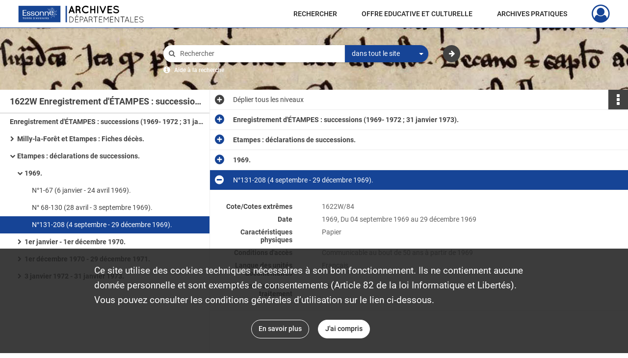

--- FILE ---
content_type: text/html; charset=UTF-8
request_url: https://archives.essonne.fr/ark:/28047/4rv8cml1f2w9?naan=28047&arkName=4rv8cml1f2w9
body_size: 6917
content:
<!DOCTYPE html>
<html lang="fr">
    <head data-captcha="hcaptcha">
                    

    <!-- Matomo -->
    <script type="text/javascript">
        var _paq = _paq || [];

        /* This code come from https://www.cnil.fr/sites/default/files/typo/document/Configuration_piwik.pdf */
        _paq.push([function() {
            var self = this;
            function getOriginalVisitorCookieTimeout() {
                var now = new Date(),
                    nowTs = Math.round(now.getTime() / 1000),
                    visitorInfo = self.getVisitorInfo();
                var createTs = parseInt(visitorInfo[2]);
                var cookieTimeout = 33696000; // 13 mois en secondes
                return createTs + cookieTimeout - nowTs;
            }
            this.setVisitorCookieTimeout( getOriginalVisitorCookieTimeout() );
        }]);

        /* tracker methods like "setCustomDimension" should be called before "trackPageView" */
        _paq.push(['disableCookies']);
        _paq.push(['trackPageView']);
        _paq.push(['enableLinkTracking']);
        (function() {
            var u="https://cd91-matomo.naoned.fr/";
            _paq.push(['setTrackerUrl', u+'piwik.php']);
            _paq.push(['setSiteId', 6]);
            var d=document, g=d.createElement('script'), s=d.getElementsByTagName('script')[0];
            g.type='text/javascript'; g.async=true; g.defer=true; g.src=u+'piwik.js'; s.parentNode.insertBefore(g,s);
        })();
    </script>
    <!-- End Matomo Code -->

        
        <meta charset="utf-8">
        <title>    N°131-208 (4 septembre - 29 décembre 1969).
</title>

        <meta name="twitter:card" content="summary" /><meta property="og:url" content="https://archives.essonne.fr/ark:/28047/4rv8cml1f2w9?naan=28047&amp;arkName=4rv8cml1f2w9" /><meta property="og:title" content="    N°131-208 (4 septembre - 29 décembre 1969).
" /><meta property="og:description" content="Fiches décès (1969- 1972) ; déclarations de successions (6 janvier 1969 - 31 janvier 1973)." />
        <meta name="viewport" content="user-scalable=no, initial-scale=1, maximum-scale=1, minimum-scale=1, width=device-width, height=device-height"/>
        <meta name="format-detection" content="telephone=no" />

        
                    <link rel="apple-touch-icon" sizes="180x180" href="/assets/src/application/Custom/assets/static/front/favicons/apple-touch-icon.3fcad440d038aff6360af7997363068e.png">
<link rel="icon" type="image/png" sizes="32x32" href="/assets/src/application/Custom/assets/static/front/favicons/favicon-32x32.48806b2e91e3e423409459fecfbc5032.png">
<link rel="icon" type="image/png" sizes="16x16" href="/assets/src/application/Custom/assets/static/front/favicons/favicon-16x16.e5858e4cdef493c9ff3e7fabee779898.png">
<link rel="manifest" href="/assets/src/application/Custom/assets/static/front/favicons/site.webmanifest.efb980dee947069bbb14b2c176a211e1.json">
<link rel="mask-icon" href="/assets/src/application/Custom/assets/static/front/favicons/safari-pinned-tab.bcce9d05668db9eef77a638084125539.svg" color="#5bbad5">

<meta name="msapplication-TileColor" content="#da532c">
<meta name="theme-color" content="#ffffff">
        
        <link rel="stylesheet" type="text/css" href="/assets/assets/front/scss/common.1d2c2c733f0d7deba5461f21d5e887b9.css" />
        <link rel="stylesheet" type="text/css" href="/assets/assets/fonts/index.62fb4e2c9e8a75391dff4f32a9058ffc.css">

            
    <link rel="stylesheet" type="text/css" href="/assets/assets/front/scss/notice-complete.d9c4935b2b982ffb2f8e98098b523188.css" />

        <link rel="stylesheet" type="text/css" href="/assets/src/application/Custom/assets/src/scss/index.0582be85c551aaa92dd616c7229531d7.css" />
        <link rel="stylesheet" type="text/css" href="/assets/node_modules/@knight-lab/timelinejs/dist/css/timeline.1f24a26632f1a70a920eae94a02df2a0.css" />

    </head>
    <body id="notice-complete">

                    <header id="header" role="banner">
    <div class="institutional-banner-desktop">
        

    </div>
    <div id="main-header">
        <a id="logo" href="/" title="Aller à la page d&#039;accueil">
    <img class="logo-desktop" src="/assets/src/application/Custom/assets/static/front/img/icono-logo/logo-header.fe757bf3d6c918f0028691a0a6ab801e.svg" alt="Archives départementales de l’Essonne"/>

        
    <img class="logo-mobile" src="/assets/src/application/Custom/assets/static/front/img/icono-logo/logo-header.fe757bf3d6c918f0028691a0a6ab801e.svg" alt="Archives départementales de l’Essonne"/>

    <span class="sr-only">Archives départementales de l’Essonne</span>
</a>
            
<nav id="main-menu" role="navigation">
            <ul aria-label="menu principal">
                                    <li class="submenu-container"><a href="#">RECHERCHER</a>
    <ul class="subnav">
                    <li><a
    href="/search/form/63a201cb-bad5-4257-83fc-6f844178c9d8"
    title="Aller à la page : &quot;dans tous les fonds&quot;"
>dans tous les fonds</a>
</li>
                    <li><a
    href="/page/par-thematique"
    title="Aller à la page : &quot;par thématique&quot;"
>par thématique</a>
</li>
                    <li><a
    href="/page/dans-le-cadre-de-classement"
    title="Aller à la page : &quot;dans le cadre de classement&quot;"
>dans le cadre de classement</a>
</li>
                    <li><a
    href="/page/aide-a-la-recherche"
    title="Aller à la page : &quot;Aide à la recherche&quot;"
>Aide à la recherche</a>
</li>
            </ul>
</li>
                                <li class="submenu-container"><a href="#">OFFRE EDUCATIVE ET CULTURELLE</a>
    <ul class="subnav">
                    <li><a
    href="/page/apprendre-et-enseigner-avec-les-archives"
    title="Aller à la page : &quot;Apprendre et enseigner avec les archives&quot;"
>Apprendre et enseigner avec les archives</a>
</li>
                    <li><a
    href="/page/dechiffrer-des-textes"
    title="Aller à la page : &quot;Déchiffrer des textes&quot;"
>Déchiffrer des textes</a>
</li>
                    <li><a
    href="/page/essonne-terre-d-histoire-s-"
    title="Aller à la page : &quot;Essonne, terre d&#039;histoire(s)&quot;"
>Essonne, terre d&#039;histoire(s)</a>
</li>
                    <li><a
    href="/page/nos-expositions-et-manifestations"
    title="Aller à la page : &quot;Nos expositions et manifestations&quot;"
>Nos expositions et manifestations</a>
</li>
                    <li><a
    href="/page/nos-publications"
    title="Aller à la page : &quot;Nos publications&quot;"
>Nos publications</a>
</li>
                    <li><a
    href="/page/dans-les-coulisses-des-archives"
    title="Aller à la page : &quot;Visites des Archives&quot;"
>Visites des Archives</a>
</li>
            </ul>
</li>
                                <li class="submenu-container"><a href="#">ARCHIVES PRATIQUES</a>
    <ul class="subnav">
                    <li><a
    href="/page/nous-connaitre"
    title="Aller à la page : &quot;Nous connaître&quot;"
>Nous connaître</a>
</li>
                    <li><a
    href="/page/venir"
    title="Aller à la page : &quot;Venir&quot;"
>Venir</a>
</li>
                    <li><a
    href="/page/salle-de-lecture"
    title="Aller à la page : &quot;Salle de lecture&quot;"
>Salle de lecture</a>
</li>
                    <li><a
    href="/page/hall-d-accueil"
    title="Aller à la page : &quot;Hall d&#039;accueil&quot;"
>Hall d&#039;accueil</a>
</li>
                    <li><a
    href="/page/vous-et-vos-archives"
    title="Aller à la page : &quot;Vous et vos archives&quot;"
>Vous et vos archives</a>
</li>
            </ul>
</li>
            
        </ul>
    </nav>
<nav id="burger-main-menu" class="left" role="navigation">
            <div>
            <label for="burger-sidebar" class="toggle" aria-label="Ouvrir le menu déroulant">
                <span class="sr-only">Ouvrir le menu déroulant</span>
                <span class="icon-bar"></span>
                <span class="icon-bar"></span>
                <span class="icon-bar"></span>
            </label>
            <input type="checkbox" id="burger-sidebar" class="sidebartoggler">

            <div class="page-wrap">
                <div class="sidebar">
                    <ul class="mainnav">
                                                <li class="submenu-container"><a href="#">RECHERCHER</a>
    <ul class="subnav">
                    <li><a
    href="/search/form/63a201cb-bad5-4257-83fc-6f844178c9d8"
    title="Aller à la page : &quot;dans tous les fonds&quot;"
>dans tous les fonds</a>
</li>
                    <li><a
    href="/page/par-thematique"
    title="Aller à la page : &quot;par thématique&quot;"
>par thématique</a>
</li>
                    <li><a
    href="/page/dans-le-cadre-de-classement"
    title="Aller à la page : &quot;dans le cadre de classement&quot;"
>dans le cadre de classement</a>
</li>
                    <li><a
    href="/page/aide-a-la-recherche"
    title="Aller à la page : &quot;Aide à la recherche&quot;"
>Aide à la recherche</a>
</li>
            </ul>
</li>
                                <li class="submenu-container"><a href="#">OFFRE EDUCATIVE ET CULTURELLE</a>
    <ul class="subnav">
                    <li><a
    href="/page/apprendre-et-enseigner-avec-les-archives"
    title="Aller à la page : &quot;Apprendre et enseigner avec les archives&quot;"
>Apprendre et enseigner avec les archives</a>
</li>
                    <li><a
    href="/page/dechiffrer-des-textes"
    title="Aller à la page : &quot;Déchiffrer des textes&quot;"
>Déchiffrer des textes</a>
</li>
                    <li><a
    href="/page/essonne-terre-d-histoire-s-"
    title="Aller à la page : &quot;Essonne, terre d&#039;histoire(s)&quot;"
>Essonne, terre d&#039;histoire(s)</a>
</li>
                    <li><a
    href="/page/nos-expositions-et-manifestations"
    title="Aller à la page : &quot;Nos expositions et manifestations&quot;"
>Nos expositions et manifestations</a>
</li>
                    <li><a
    href="/page/nos-publications"
    title="Aller à la page : &quot;Nos publications&quot;"
>Nos publications</a>
</li>
                    <li><a
    href="/page/dans-les-coulisses-des-archives"
    title="Aller à la page : &quot;Visites des Archives&quot;"
>Visites des Archives</a>
</li>
            </ul>
</li>
                                <li class="submenu-container"><a href="#">ARCHIVES PRATIQUES</a>
    <ul class="subnav">
                    <li><a
    href="/page/nous-connaitre"
    title="Aller à la page : &quot;Nous connaître&quot;"
>Nous connaître</a>
</li>
                    <li><a
    href="/page/venir"
    title="Aller à la page : &quot;Venir&quot;"
>Venir</a>
</li>
                    <li><a
    href="/page/salle-de-lecture"
    title="Aller à la page : &quot;Salle de lecture&quot;"
>Salle de lecture</a>
</li>
                    <li><a
    href="/page/hall-d-accueil"
    title="Aller à la page : &quot;Hall d&#039;accueil&quot;"
>Hall d&#039;accueil</a>
</li>
                    <li><a
    href="/page/vous-et-vos-archives"
    title="Aller à la page : &quot;Vous et vos archives&quot;"
>Vous et vos archives</a>
</li>
            </ul>
</li>
            
                    </ul>
                    

                </div>
            </div>
        </div>
    </nav>
<nav id="user-profile" role="navigation">
    <ul>
                    <li class="user-profile submenu-container">
                            <a href="/user/login?targetRoute=identifiers.front.ark.routing.external&amp;targetRouteParameters%5BarkUrlPath%5D=28047/4rv8cml1f2w9&amp;targetRouteParameters%5Bnaan%5D=28047&amp;targetRouteParameters%5BarkName%5D=4rv8cml1f2w9" class="user-profile-icon-container" title="Mon espace personnel">
                <i class="fa fa-user-circle-o" aria-hidden="true"></i>
            </a>
            <ul class="subnav">
                <li>
                    <a href="/user/login?targetRoute=identifiers.front.ark.routing.external&amp;targetRouteParameters%5BarkUrlPath%5D=28047/4rv8cml1f2w9&amp;targetRouteParameters%5Bnaan%5D=28047&amp;targetRouteParameters%5BarkName%5D=4rv8cml1f2w9" title="Se connecter">Se connecter</a>
                </li>
                                    <li>
                        <a href="/register" title="S&#039;inscrire">S&#039;inscrire</a>
                    </li>
                            </ul>

                </li>
    
    </ul>
</nav>
<nav id="burger-user-profile" class="right" role="navigation">
    <label for="profile-sidebar" class="toggle">
                    <i class="fa fa-user-circle-o user-profile-icon " aria-hidden="true"></i>
    
    </label>
    <input type="checkbox" id="profile-sidebar" class="sidebartoggler">

    <div class="page-wrap">
        <div class="sidebar">
            <ul class="mainnav">
                                                <li>
                <a href="/user/login?targetRoute=identifiers.front.ark.routing.external&amp;targetRouteParameters%5BarkUrlPath%5D=28047/4rv8cml1f2w9&amp;targetRouteParameters%5Bnaan%5D=28047&amp;targetRouteParameters%5BarkName%5D=4rv8cml1f2w9" title="Se connecter">Se connecter</a>
            </li>
                            <li>
                    <a href="/register" title="S&#039;inscrire">S&#039;inscrire</a>
                </li>
                        
            </ul>
        </div>
    </div>
</nav>


    </div>
</header>
        
        <div id="old-browsers" class="disclaimer">
    <div class="text">
        Ce portail est conçu pour être utilisé sur les navigateurs Chrome, Firefox, Safari et Edge. Pour une expérience optimale, nous vous invitons à utiliser l&#039;un de ces navigateurs.
    </div>
    <div class="buttons">
        <button type="button" class="btn btn-primary" id="old-browsers-accept">J&#039;ai compris</button>
    </div>
</div>

        <main role="main" id="page-top">

                                        
            
            <section class="section-search wide no-print" style="background-image:url(/images/58779124-cde8-416e-909e-9658ec063784_global_search_banner.jpg)">
    <div class="search-content clearfix" role="search">
        <form id="search" action="https://archives.essonne.fr/search/results" method="GET" class="select-search">
            <div class="search-content-field clearfix">
                <i class="fal fa-search" aria-hidden="true"></i>
                <label for="search-input">Moteur de recherche</label>
                <input type="text"
                       id="search-input"
                       name="q"
                       class="form-control"
                       placeholder="Rechercher"
                       value=""
                       required pattern=".*\S.*"
                       aria-label="Rechercher à travers le moteur de recherche"/>
            </div>
                        
                <div class="scope-select">
        <select name="scope" class="selectpicker" style="display: none">
            <option value="all" selected>dans tout le site</option>
            <option value="archival">dans les documents</option>
            <option value="page">dans les pages</option>
        </select>
    </div>

            <button type="submit" data-toggle="tooltip" data-placement="top" title="Rechercher" class="accent round fal fa-arrow-right"></button>
        </form>
        <form id="search-navigation" action="https://archives.essonne.fr/search/results" method="GET">
                    </form>
    </div>

    <div class="help-search clearfix">
        <i class="fas fa-info-circle" aria-hidden="true"></i>
        <a data-toggle="modal" data-target="#searchHelp" href="" title="Plus d&#039;informations sur l&#039;aide à la recherche">Aide à la recherche</a>
    </div>
    <div class="modal fade" data-url="/search/help" id="searchHelp" aria-hidden="true">
        <div class="modal-dialog" role="document">
            <div class="modal-content">
                <div class="modal-header">
                    <h2 class="modal-title">Aide à la recherche</h2>
                    <button type="button" class="close" data-dismiss="modal"><span aria-hidden="true">&times;</span></button>
                </div>
                <div class="modal-body"></div>
            </div>
        </div>
    </div>
</section>



            
                            
<aside class="alert-container row">
</aside>
            
            <div class="container">
                
<section class="notice clearfix row">
    <div class="col-4 list-notice">
        
    <h2 id="finding-aid" title="1622W Enregistrement d&#039;ÉTAMPES : successions (1969- 1972 ; 31 janvier 1973)">1622W Enregistrement d&#039;ÉTAMPES : successions (1969- 1972 ; 31 janvier 1973)</h2>
            <div id="classification-plan-navigation"
             data-url="https://archives.essonne.fr/api/classificationPlan/v1/tree/c1740268-ed8a-440a-be33-32cf4b0ce1cb_88f62a4c-5069-4d77-a17a-41565ff7592b"
             data-record-content-target="notice-content"
             data-current-node-id="c1740268-ed8a-440a-be33-32cf4b0ce1cb_88f62a4c-5069-4d77-a17a-41565ff7592b"
        ></div>
    
    </div>
    <div id="notice-content" class="content-notice col-12 col-sm-8">
        
    
<div
    id="actionbar"
            data-bookmark-url="https://archives.essonne.fr/user/api/v1/bookmark/record/4rv8cml1f2w9"
        data-bookmark-data="{}"
        data-bookmark-list-url="https://archives.essonne.fr/user/bookmarks"
        data-logged-in=""
        data-bookmarked=""
            data-social="1"     data-print="1"
    data-site-name="Archives départementales de l’Essonne"
    data-page-title="    N°131-208 (4 septembre - 29 décembre 1969).
"
    data-share-mail-body="Bonjour,
Je vous recommande cette page :
https%3A%2F%2Farchives.essonne.fr%2Fark%3A%2F28047%2F4rv8cml1f2w9%3Fnaan%3D28047%26arkName%3D4rv8cml1f2w9
Bonne consultation !
"
    ></div>



        
    
    

<div
    class="collapse-toggle-all show"
    data-parentRecords-fold="Replier"
    data-parentRecords-unfold="Déplier"
>
    <span>Déplier</span> tous les niveaux
</div>

    
<section class="notice-info notice-3">
    <div class="intitup
        collapsed                " data-target="#notice3"
        data-toggle="collapse"        aria-expanded="true">

                    <h2>    Enregistrement d&#039;ÉTAMPES : successions (1969- 1972 ; 31 janvier 1973).
</h2>
            </div>
    <div class="clearfix detail collapse-await " id="notice3" aria-expanded="true">
        <div class="groups">
            
    <div class="group">
                
            <div class="row ">
            <div class="attribut-col col-xl-3 col-lg-5 col-md-5 col-sm-5">
                <p class="attribut">Cote/Cotes extrêmes</p>
            </div>
            <div class="content-col col-xl-9 col-lg-7 col-md-7 col-sm-7 ">
                <div class="content">        <div class="read-more" data-more="Afficher plus" data-less="Afficher moins">1622W/82-99;1622W/107-133</div>
</div>
            </div>
        </div>
    

                                            
    

                                                                
            <div class="row ">
            <div class="attribut-col col-xl-3 col-lg-5 col-md-5 col-sm-5">
                <p class="attribut">Date</p>
            </div>
            <div class="content-col col-xl-9 col-lg-7 col-md-7 col-sm-7 ">
                <div class="content">        <div class="read-more" data-more="Afficher plus" data-less="Afficher moins"><span>Entre le 06 janvier 1969 et le 31 janvier 1973</span></div>
</div>
            </div>
        </div>
    


                
            <div class="row ">
            <div class="attribut-col col-xl-3 col-lg-5 col-md-5 col-sm-5">
                <p class="attribut">Organisme responsable de l&#039;accès intellectuel</p>
            </div>
            <div class="content-col col-xl-9 col-lg-7 col-md-7 col-sm-7 ">
                <div class="content">        <div class="read-more" data-more="Afficher plus" data-less="Afficher moins"><span>Archives départementales de l'Essonne</span></div>
</div>
            </div>
        </div>
    


                
            <div class="row ">
            <div class="attribut-col col-xl-3 col-lg-5 col-md-5 col-sm-5">
                <p class="attribut">Description physique</p>
            </div>
            <div class="content-col col-xl-9 col-lg-7 col-md-7 col-sm-7 ">
                <div class="content">        <div class="read-more" data-more="Afficher plus" data-less="Afficher moins"><span>46 articles</span></div>
</div>
            </div>
        </div>
    


                            
    

    
                    
    


                    
    


                    
    



                            
    

    
                    
    


                    
    



                            
    

    
                            
    

    
    </div>


    <div class="group">
                                                    
            <div class="row ">
            <div class="attribut-col col-xl-3 col-lg-5 col-md-5 col-sm-5">
                <p class="attribut">Origine</p>
            </div>
            <div class="content-col col-xl-9 col-lg-7 col-md-7 col-sm-7 ">
                <div class="content">        <div class="read-more" data-more="Afficher plus" data-less="Afficher moins"><span>CENTRE DES IMPOTS D ETAMPES (service producteur)</span></div>
</div>
            </div>
        </div>
    

    
                                        
            <div class="row ">
            <div class="attribut-col col-xl-3 col-lg-5 col-md-5 col-sm-5">
                <p class="attribut"></p>
            </div>
            <div class="content-col col-xl-9 col-lg-7 col-md-7 col-sm-7 ">
                <div class="content">        <div class="read-more" data-more="Afficher plus" data-less="Afficher moins"><span>CENTRE DES IMPOTS D ETAMPES (service versant)</span></div>
</div>
            </div>
        </div>
    

    
            
                            
    

    
                            
    

    
                                                    
            <div class="row ">
            <div class="attribut-col col-xl-3 col-lg-5 col-md-5 col-sm-5">
                <p class="attribut">Modalités d&#039;entrées</p>
            </div>
            <div class="content-col col-xl-9 col-lg-7 col-md-7 col-sm-7 ">
                <div class="content">        <div class="read-more" data-more="Afficher plus" data-less="Afficher moins"><p>Versement</p></div>
</div>
            </div>
        </div>
    

    
            
    </div>


    <div class="group">
                                                    
            <div class="row ">
            <div class="attribut-col col-xl-3 col-lg-5 col-md-5 col-sm-5">
                <p class="attribut">Présentation du contenu</p>
            </div>
            <div class="content-col col-xl-9 col-lg-7 col-md-7 col-sm-7 ">
                <div class="content">        <div class="read-more" data-more="Afficher plus" data-less="Afficher moins"><p>Fiches décès (1969- 1972) ; déclarations de successions (6 janvier 1969 - 31 janvier 1973).</p></div>
</div>
            </div>
        </div>
    

    
            
                            
    

    
                            
    

    
                            
    

    
    </div>








    <div class="group">
        
                                                                                                                
            <div class="row ">
            <div class="attribut-col col-xl-3 col-lg-5 col-md-5 col-sm-5">
                <p class="attribut">Mots clés lieux</p>
            </div>
            <div class="content-col col-xl-9 col-lg-7 col-md-7 col-sm-7 ">
                <div class="content">        <div class="read-more" data-more="Afficher plus" data-less="Afficher moins"><a href="/search/results?target=controlledAccessGeographicName&amp;keyword=ETAMPES%20Commune" rel="noopener noreferrer" target="_blank" title='Rechercher "ETAMPES Commune"'>ETAMPES Commune</a></div>
</div>
            </div>
        </div>
    

        
                                                                                                                                                                    
            <div class="row ">
            <div class="attribut-col col-xl-3 col-lg-5 col-md-5 col-sm-5">
                <p class="attribut">Mots clés matières</p>
            </div>
            <div class="content-col col-xl-9 col-lg-7 col-md-7 col-sm-7 ">
                <div class="content">        <div class="read-more" data-more="Afficher plus" data-less="Afficher moins"><a href="/search/results?target=controlledAccessSubject&amp;keyword=enregistrement" rel="noopener noreferrer" target="_blank" title='Rechercher "enregistrement"'>enregistrement</a><span>, </span><a href="/search/results?target=controlledAccessSubject&amp;keyword=20e%20si%C3%A8cle" rel="noopener noreferrer" target="_blank" title='Rechercher "20e siècle"'>20e siècle</a></div>
</div>
            </div>
        </div>
    

        
                                                            
    

        
                                                            
    

        
                                                            
    

        
                                                            
    


                
                                                                                    
    


        
                                                            
    

        
                                                            
    

        
                                                            
    


    </div>
        </div>
            </div>
</section>
    
<section class="notice-info notice-2">
    <div class="intitup
        collapsed                " data-target="#notice2"
        data-toggle="collapse"        aria-expanded="true">

                    <h2>    Etampes : déclarations de successions.
</h2>
            </div>
    <div class="clearfix detail collapse-await " id="notice2" aria-expanded="true">
        <div class="groups">
            
    <div class="group">
                
            <div class="row ">
            <div class="attribut-col col-xl-3 col-lg-5 col-md-5 col-sm-5">
                <p class="attribut">Cote/Cotes extrêmes</p>
            </div>
            <div class="content-col col-xl-9 col-lg-7 col-md-7 col-sm-7 ">
                <div class="content">        <div class="read-more" data-more="Afficher plus" data-less="Afficher moins">1622W/82-99</div>
</div>
            </div>
        </div>
    

                                            
    

                                                                
            <div class="row ">
            <div class="attribut-col col-xl-3 col-lg-5 col-md-5 col-sm-5">
                <p class="attribut">Date</p>
            </div>
            <div class="content-col col-xl-9 col-lg-7 col-md-7 col-sm-7 ">
                <div class="content">        <div class="read-more" data-more="Afficher plus" data-less="Afficher moins"><span>Entre le 06 janvier 1969 et le 31 janvier 1973</span></div>
</div>
            </div>
        </div>
    


                
    


                
    


                            
    

    
                    
    


                    
    


                    
    



                            
    

    
                    
    


                    
    



                            
    

    
                            
    

    
    </div>












    <div class="group">
        
                                                            
    

        
                                                            
    

        
                                                            
    

        
                                                            
    

        
                                                            
    

        
                                                            
    


                
                                                                                    
    


        
                                                                                                                
            <div class="row ">
            <div class="attribut-col col-xl-3 col-lg-5 col-md-5 col-sm-5">
                <p class="attribut">Mots clés typologiques</p>
            </div>
            <div class="content-col col-xl-9 col-lg-7 col-md-7 col-sm-7 ">
                <div class="content">        <div class="read-more" data-more="Afficher plus" data-less="Afficher moins"><a href="/search/results?target=controlledAccessPhysicalCharacteristic&amp;keyword=d%C3%A9claration%20de%20succession" rel="noopener noreferrer" target="_blank" title='Rechercher "déclaration de succession"'>déclaration de succession</a></div>
</div>
            </div>
        </div>
    

        
                                                            
    

        
                                                            
    


    </div>
        </div>
            </div>
</section>
    
<section class="notice-info notice-1">
    <div class="intitup
        collapsed                " data-target="#notice1"
        data-toggle="collapse"        aria-expanded="true">

                    <h2>    1969.
</h2>
            </div>
    <div class="clearfix detail collapse-await " id="notice1" aria-expanded="true">
        <div class="groups">
            
    <div class="group">
                
            <div class="row ">
            <div class="attribut-col col-xl-3 col-lg-5 col-md-5 col-sm-5">
                <p class="attribut">Cote/Cotes extrêmes</p>
            </div>
            <div class="content-col col-xl-9 col-lg-7 col-md-7 col-sm-7 ">
                <div class="content">        <div class="read-more" data-more="Afficher plus" data-less="Afficher moins">1622W/82-84</div>
</div>
            </div>
        </div>
    

                                            
    

                                                                                    
            <div class="row ">
            <div class="attribut-col col-xl-3 col-lg-5 col-md-5 col-sm-5">
                <p class="attribut">Date</p>
            </div>
            <div class="content-col col-xl-9 col-lg-7 col-md-7 col-sm-7 ">
                <div class="content">        <div class="read-more" data-more="Afficher plus" data-less="Afficher moins"><span>1969</span>, <span>Entre le 06 janvier 1969 et le 29 décembre 1969</span></div>
</div>
            </div>
        </div>
    


                
    


                
    


                            
    

    
                    
    


                    
    


                    
    



                            
    

    
                    
    


                    
    



                            
    

    
                            
    

    
    </div>












        </div>
            </div>
</section>

<section class="notice-info notice-0">
    <div class="intitup
                        " data-target="#notice0"
        data-toggle="collapse"        aria-expanded="true">

                    <h2>    N°131-208 (4 septembre - 29 décembre 1969).
</h2>
            </div>
    <div class="clearfix detail collapse-await show" id="notice0" aria-expanded="true">
        <div class="groups">
            
    <div class="group">
                
            <div class="row ">
            <div class="attribut-col col-xl-3 col-lg-5 col-md-5 col-sm-5">
                <p class="attribut">Cote/Cotes extrêmes</p>
            </div>
            <div class="content-col col-xl-9 col-lg-7 col-md-7 col-sm-7 ">
                <div class="content">        <div class="read-more" data-more="Afficher plus" data-less="Afficher moins">1622W/84</div>
</div>
            </div>
        </div>
    

                                            
    

                                                                                    
            <div class="row ">
            <div class="attribut-col col-xl-3 col-lg-5 col-md-5 col-sm-5">
                <p class="attribut">Date</p>
            </div>
            <div class="content-col col-xl-9 col-lg-7 col-md-7 col-sm-7 ">
                <div class="content">        <div class="read-more" data-more="Afficher plus" data-less="Afficher moins"><span>1969</span>, <span>Du 04 septembre 1969 au 29 décembre 1969</span></div>
</div>
            </div>
        </div>
    


                
    


                
    


                            
    

    
                    
    


                    
    


                    
    



                                                    
            <div class="row ">
            <div class="attribut-col col-xl-3 col-lg-5 col-md-5 col-sm-5">
                <p class="attribut">Caractéristiques physiques</p>
            </div>
            <div class="content-col col-xl-9 col-lg-7 col-md-7 col-sm-7 ">
                <div class="content">        <div class="read-more" data-more="Afficher plus" data-less="Afficher moins"><span>Papier</span></div>
</div>
            </div>
        </div>
    

    
            
                    
    


                    
    



                            
    

    
                            
    

    
    </div>






    <div class="group">
                                                    
            <div class="row ">
            <div class="attribut-col col-xl-3 col-lg-5 col-md-5 col-sm-5">
                <p class="attribut">Conditions d&#039;accès</p>
            </div>
            <div class="content-col col-xl-9 col-lg-7 col-md-7 col-sm-7 ">
                <div class="content">        <div class="read-more" data-more="Afficher plus" data-less="Afficher moins"><p>Communicable au bout de 50 ans à partir de 1969</p></div>
</div>
            </div>
        </div>
    

    
            
                            
    

    
                                                    
            <div class="row ">
            <div class="attribut-col col-xl-3 col-lg-5 col-md-5 col-sm-5">
                <p class="attribut">Langue des unités documentaires</p>
            </div>
            <div class="content-col col-xl-9 col-lg-7 col-md-7 col-sm-7 ">
                <div class="content">        <div class="read-more" data-more="Afficher plus" data-less="Afficher moins"><span>Français</span></div>
</div>
            </div>
        </div>
    

    
            
                            
    

    
                            
    

    
    </div>




    <div class="group">
                            
    

    
                            
    

    
                                                    
            <div class="row ">
            <div class="attribut-col col-xl-3 col-lg-5 col-md-5 col-sm-5">
                <p class="attribut">Informations sur le traitement</p>
            </div>
            <div class="content-col col-xl-9 col-lg-7 col-md-7 col-sm-7 ">
                <div class="content">        <div class="read-more" data-more="Afficher plus" data-less="Afficher moins"><p>05/08/2003</p></div>
</div>
            </div>
        </div>
    

    
            
    </div>


        </div>
                                <div class="record-actions">
    </div>
    
            </div>
</section>

    </div>
</section>

            </div>

        </main>

                        
    <footer id="footer" role="contentinfo">
                                
                                <div class="container default">
        <div class="row">
                            <div class="header-footer-col col-md-3 col-lg-3 header-footer-align-left">
                                            <span class="heading">Archives départementales de l’Essonne</span>
                    
                    <div class="mt-0">
    <p class="mb-0">38 rue Commandant Maurice Arnoux</p>
    <p class="mb-0">91730 Chamarande</p>
</div>
<div class="mt-2">
    <i class="fa fa-phone" aria-label="Téléphone" aria-hidden="true"></i> 01 69 27 14 14
</div>
<div class="mt-2">
    <a class="btn" href="/page/contact">CONTACT</a>
</div>

                </div>
                            <div class="header-footer-col col-md-3 col-lg-3 header-footer-align-left">
                                            <span class="heading">Suivez-nous !</span>
                    
                    <ul class="links">
            <li>
    <ul class="icon-list">
                    <li class="link
icon-only">
        <a href="https://www.facebook.com/archivesdepartementalesessonne/"
         title="Facebook"                      rel="noopener noreferrer"            target="_blank"
            >
                    <i class="fa fa-facebook-square fa-2x" aria-hidden="true"></i>
                    </a>
    </li>
            </ul>
</li>
    </ul>
                </div>
                            <div class="header-footer-col col-md-3 col-lg-3 header-footer-align-center">
                    
                    
    <a href="https://www.essonne.fr/"
                             rel="noopener noreferrer"            target="_blank"
            >
            <img
        src="/assets/src/application/Custom/assets/static/front/img/icono-logo/logo-footer.a22131883c16aaceef675b7f8042afd0.svg"
                alt="Département de l&#039;Essonne"    />

    </a>
                </div>
                    </div>
    </div>

                                                            <div class="container institutional">
        <div class="row">
                            <div class="header-footer-col col-md-12 col-lg-12 header-footer-align-center">
                    
                    <ul class="links">
            <li class="link
">
        <a href="/page/conditions-generales-d-utilisation"
         title="Lire nos conditions générales d&#039;utilisation"             >
                            Conditions Générales d&#039;Utilisation
            </a>
    </li>
            <li class="link
">
        <a href="/page/conditions-generales-d-utilisation"
         title="Lire nos mentions légales"             >
                            Mentions légales
            </a>
    </li>
            <li class="link
">
        <a href="/page/conditions-generales-d-utilisation"
         title="Lire la politique de confidentialité"             >
                            Politique de confidentialité
            </a>
    </li>
            <li class="link
">
        <a href="/page/protection-des-donnees-personnelles"
         title="Lire notre protection des données personnelles"             >
                            Protection des données personnelles
            </a>
    </li>
            <li class="link
">
    </li>
            <li class="link
">
        <a href="/page/credits"
         title="Lire les crédits"             >
                            Credits
            </a>
    </li>
    </ul>
                </div>
                    </div>
    </div>

                        </footer>
        
        <a href="#page-top" id="scrollup" class="no-print" title="Revenir en haut de la page">
            <i class="fa fa-angle-up" aria-hidden="true"></i>
            <span class="sr-only">Revenir en haut de la page</span>
        </a>

                                    <script src="/assets/common.921f689e6d3697160aa6.js"></script>
                            <script src="/assets/vendor.front.c0717a1cf32aa90eed41.js"></script>
                            <script src="/assets/front.6a4f80e98987336f0cd0.js"></script>
                    
        <div id="rgpd-infos"
     class="disclaimer"
     >
    <div class="text">
        <p>
            Ce site utilise des <span lang="en">cookies</span> techniques nécessaires à son bon fonctionnement. Ils ne contiennent aucune donnée personnelle et sont exemptés de consentements (Article 82 de la loi Informatique et Libertés).
        </p>
        <p>
                            Vous pouvez consulter les conditions générales d’utilisation sur le lien ci-dessous.
                    </p>
    </div>
    <div class="buttons">
                                    <a href="/page/conditions-generales-d-utilisation" rel="noopener noreferrer" target="_blank" class="btn btn-secondary" title="En savoir plus sur les conditions générales d&#039;utilisation">
            En savoir plus
        </a>
        <button type="button" class="btn btn-primary" id="rgpd-infos-understand">J&#039;ai compris</button>
    </div>

</div>
        
    </body>
</html>
